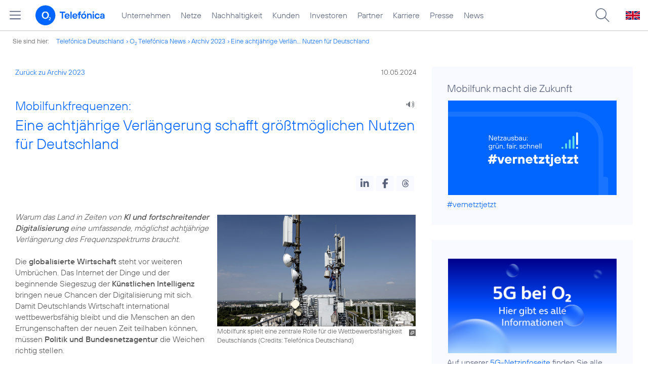

--- FILE ---
content_type: text/html; charset=UTF-8
request_url: https://www.telefonica.de/ext/ajax/par/newsfeed.ajax?type=list&creator_id=10375&creator_class=CMS%3A%3ANews%3A%3AMessage&tags=5G%2CNetz&category_id%5B%5D=&group_id%5B%5D=62&search_query=&max_cols=3&max_news=3&max_news_visible=3&first_news=1&show_image=1&show_teaser=0&show_date=1&small_column=0&tools_id=&edit_tools=0&show_defaults=1&img_pos=left&img_size=33%25&text_length=&show_socialsharebar=0&show_more_link=1&show_newsfeed_link=0&target=_blank&pid=page-footer-tagnews&sort_by=date&state=online&offset=&load_more_news=1&lang=de&creator_label=&custom_tiles=0&start_with_square_tile=1&page_layout=2021_telefonica&show_skeleton=1
body_size: 777
content:
<div class="default-font par-heading par-headline-tag-div par-font-size-default">Ähnliche Themen:</div><div class="par-nf-messages par-list-messages par-nf-static-news"><div data-cat-ids="[]" data-cat-names="[]" data-tags="[]" class="par-lm-message"><a class="par-anchor" id="feed-msg-id-10688"></a><div class="par-lm-image"><div class="l-inline thmb-full-size"><img class="l-img" alt="" src="/file/public/1943/connect-Netztest-20251126-Siegel-so-sehr-gut-wie-noch-nie-1920x1080.png" srcset="/file/public/1943/connect-Netztest-20251126-Siegel-so-sehr-gut-wie-noch-nie-1920x1080.png 1920w, /file/repository/57648_t_1440_810/0/0/connect-Netztest-20251126-Siegel-so-sehr-gut-wie-noch-nie-1920x1080.png 1440w, /file/repository/57648_t_720_405/0/0/connect-Netztest-20251126-Siegel-so-sehr-gut-wie-noch-nie-1920x1080.png 720w, /file/repository/57648_t_360_203/0/0/connect-Netztest-20251126-Siegel-so-sehr-gut-wie-noch-nie-1920x1080.png 360w" sizes="(max-width: 360px) 180px, (max-width: 720px) 360px, (max-width: 1440px) 720px, 1440px" loading="lazy"><div class="fclear"></div></div></div><div class="par-lm-content"><div class="par-lm-date">26. November 2025</div><div class="default-font par-heading par-headline-tag-div par-headline-tag-static par-font-size-default"><span class="par-overline">Connect Netztest 2025  </span>O<sub>2</sub> Telefónica steigt mit größtem Qualitätssprung auf Platz zwei in Deutschland</div><div class="par-lm-teaser"></div></div><a class="par-nf-full-link" href="/news/corporate/2025/11/connect-netztest-2025-o2-telefonica-steigt-mit-groesstem-qualitaetssprung-auf-platz-zwei-in-deutschland.html?pk_campaign=related_news" target="_self" aria-label="Connect Netztest 2025 | O2 Telefónica steigt mit größtem Qualitätssprung auf Platz zwei in Deutschland"></a></div><div data-tags="[]" class="par-lm-message" data-cat-ids="[]" data-cat-names="[]"><a id="feed-msg-id-10686" class="par-anchor"></a><div class="par-lm-image"><div class="l-inline thmb-full-size"><img sizes="(max-width: 360px) 180px, (max-width: 720px) 360px, 1280px" loading="lazy" class="l-img" alt="" src="/file/public/1779/o2-Richtfunk-Antenne-1280x720.jpg" srcset="/file/public/1779/o2-Richtfunk-Antenne-1280x720.jpg 1280w, /file/repository/51383_t_720_405/0/0/o2-Richtfunk-Antenne-1280x720.jpg 720w, /file/repository/51383_t_360_203/0/0/o2-Richtfunk-Antenne-1280x720.jpg 360w"><div class="l-inline-caption"><span class="page-license-inline"><span class="page-license-info author">Credits: O<sub>2</sub> Telefónica</span></span></div><div class="fclear"></div></div></div><div class="par-lm-content"><div class="par-lm-date">21. November 2025</div><div class="default-font par-heading par-headline-tag-div par-headline-tag-static par-font-size-default"><span class="par-overline">Netztestsaison 2025  </span>„CHIP” zeichnet O<sub>2</sub> Netz erstmals mit „Sehr gut” aus</div><div class="par-lm-teaser"></div></div><a class="par-nf-full-link" href="/news/corporate/2025/11/netztestsaison-2025-chip-zeichnet-o2-netz-erstmals-mit-sehr-gut-aus.html?pk_campaign=related_news" target="_self" aria-label="Netztestsaison 2025 | „CHIP” zeichnet O2 Netz erstmals mit „Sehr gut” aus"></a></div><div class="par-lm-message" data-tags="[]" data-cat-names="[]" data-cat-ids="[]"><a class="par-anchor" id="feed-msg-id-10643"></a><div class="par-lm-image"><div class="l-inline thmb-full-size"><img alt="" class="l-img" srcset="/file/public/1943/Muenchen-5G-Antenne-16-1280x720.jpg 1280w, /file/repository/57518_t_720_405/0/0/Muenchen-5G-Antenne-16-1280x720.jpg 720w, /file/repository/57518_t_360_203/0/0/Muenchen-5G-Antenne-16-1280x720.jpg 360w" src="/file/public/1943/Muenchen-5G-Antenne-16-1280x720.jpg" sizes="(max-width: 360px) 180px, (max-width: 720px) 360px, 1280px" loading="lazy"><div class="fclear"></div></div></div><div class="par-lm-content"><div class="par-lm-date">06. Oktober 2025</div><div class="default-font par-heading par-headline-tag-div par-headline-tag-static par-font-size-default"><span class="par-overline">Zwischenbilanz nach fünf Jahren  </span>5G-Netz von O<sub>2</sub> Telefónica knackt die Milliarden-Gigabyte-Marke</div><div class="par-lm-teaser"></div></div><a class="par-nf-full-link" aria-label="Zwischenbilanz nach fünf Jahren | 5G-Netz von O2 Telefónica knackt die Milliarden-Gigabyte-Marke" target="_self" href="/news/corporate/2025/10/zwischenbilanz-nach-fuenf-jahren-5g-netz-von-o2-telefonica-knackt-die-milliarden-gigabyte-marke.html?pk_campaign=related_news"></a></div></div>   

--- FILE ---
content_type: text/plain; charset=UTF-8
request_url: https://www.telefonica.de/ext/ajax/par/navmenu.ajax?state=online&layout=2021_telefonica
body_size: 6858
content:

    <div class="page-sitemenu-slider"><ul class="page-sitemenu-col fl-col-0"><li class="fl-tree-id-2" data-tree-id="2" data-nav-id="217"><a href="/unternehmen.html" title="Unternehmen Telefónica Deutschland" class="l-link">Unternehmen</a></li><li data-tree-id="4645" data-nav-id="235" class="fl-tree-id-4645"><a class="l-link" title="Festnetz und Mobilfunk" href="/netze.html">Netze</a></li><li data-nav-id="218" data-tree-id="8908" class="fl-tree-id-8908"><a href="/nachhaltigkeit.html" class="l-link">Nachhaltigkeit</a></li><li class="fl-tree-id-8654" data-nav-id="236" data-tree-id="8654"><a href="/kunden.html" class="l-link">Kunden</a></li><li class="fl-tree-id-3840" data-nav-id="225" data-tree-id="3840"><a href="/investor-relations.html" class="l-link">Investoren</a></li><li data-nav-id="233" data-tree-id="6" class="fl-tree-id-6"><a href="/partner.html" class="l-link">Partner</a></li><li class="fl-tree-id-9090" data-tree-id="9090" data-nav-id="220"><a href="/karriere.html" class="l-link">Karriere</a></li><li class="fl-tree-id-3" data-tree-id="3" data-nav-id="219"><a class="l-link" href="/presse.html">Presse</a></li><li class="fl-tree-id-9429" data-nav-id="228" data-tree-id="9429"><a class="l-link" href="/o2-telefonica-news.html">News</a></li></ul><ul class="page-sitemenu-col fl-col-2 fl-parent-id-2 fl-nav-id-217" data-parent-id="2" data-nav-id="217"><li class="fl-tree-id-4691 fl-has-children" data-nav-id="217" data-tree-id="4691"><a href="/unternehmen/strategie-und-fakten.html">Strategie &amp; Fakten</a><span data-tree-id="4691" class="page-sitemenu-arrow"></span></li><li class="fl-tree-id-6264 fl-has-children" data-nav-id="217" data-tree-id="6264"><a href="/unternehmen/datenschutz.html">Datenschutz</a><span class="page-sitemenu-arrow" data-tree-id="6264"></span></li><li class="fl-tree-id-321" data-nav-id="217" data-tree-id="321"><a href="/unternehmen/standorte-und-omnichannel.html">Standorte und Omnichannel</a></li><li data-nav-id="217" data-tree-id="4878" class="fl-tree-id-4878"><a href="/unternehmen/politik-und-gesellschaft.html">Politik &amp; Gesellschaft</a></li><li class="fl-tree-id-4692" data-tree-id="4692" data-nav-id="217"><a href="/unternehmen/management.html">Management &amp; Aufsichtsrat</a></li></ul><ul data-nav-id="217" data-parent-id="4691" class="page-sitemenu-col fl-col-3 fl-parent-id-4691 fl-nav-id-217"><li class="page-navmenu-back"><a href="/unternehmen.html">Unternehmen</a><span data-tree-id="2" class="page-sitemenu-arrow page-sitemenu-arrow-back"></span></li><li class="fl-tree-id-6604 fl-has-children" data-tree-id="6604" data-nav-id="217"><a href="/unternehmen/strategie-und-fakten/unsere-staerken.html">Unsere Stärken</a><span data-tree-id="6604" class="page-sitemenu-arrow"></span></li><li class="fl-tree-id-12" data-nav-id="217" data-tree-id="12"><a href="/unternehmen/strategie-und-fakten/zahlen-fakten.html">Fakten &amp; Zahlen</a></li><li class="fl-tree-id-53" data-tree-id="53" data-nav-id="217"><a href="/unternehmen/strategie-und-fakten/geschichte.html">Geschichte</a></li><li class="fl-tree-id-5388 fl-has-children" data-tree-id="5388" data-nav-id="217"><a href="/unternehmen/strategie-und-fakten/referenzkunden/mobilfunk.html" class="l-link">Referenzkunden</a><span data-tree-id="5388" class="page-sitemenu-arrow"></span></li><li class="fl-tree-id-4761" data-tree-id="4761" data-nav-id="217"><a href="/unternehmen/strategie-und-fakten/zertifizierungen-awards.html">Auszeichnungen</a></li><li data-tree-id="13" data-nav-id="217" class="fl-tree-id-13"><a href="/unternehmen/strategie-und-fakten/geschaeftsgrundsaetze-und-qualitaetsmanagement.html">Geschäftsgrundsätze &amp; Qualitätsmanagement</a></li></ul><ul data-nav-id="217" data-parent-id="6604" class="page-sitemenu-col fl-col-4 fl-parent-id-6604 fl-nav-id-217"><li class="page-navmenu-back"><a href="/unternehmen/strategie-und-fakten.html">Strategie &amp; Fakten</a><span class="page-sitemenu-arrow page-sitemenu-arrow-back" data-tree-id="4691"></span></li><li data-nav-id="217" data-tree-id="9043" class="fl-tree-id-9043 fl-has-children"><a href="/unternehmen/strategie-und-fakten/unsere-staerken/mobilfunk-netzausbau-zur-digitalisierung.html">Mehr Mobilfunk</a><span class="page-sitemenu-arrow" data-tree-id="9043"></span></li></ul><ul data-parent-id="9043" class="page-sitemenu-col fl-col-5 fl-parent-id-9043 fl-nav-id-217" data-nav-id="217"><li class="page-navmenu-back"><a href="/unternehmen/strategie-und-fakten/unsere-staerken.html">Unsere Stärken</a><span data-tree-id="6604" class="page-sitemenu-arrow page-sitemenu-arrow-back"></span></li><li data-tree-id="9045" data-nav-id="217" class="fl-tree-id-9045"><a href="/unternehmen/strategie-und-fakten/unsere-staerken/mobilfunk-netzausbau-zur-digitalisierung/jetzt.html">Jetzt!</a></li><li data-tree-id="9046" data-nav-id="217" class="fl-tree-id-9046"><a href="/unternehmen/strategie-und-fakten/unsere-staerken/mobilfunk-netzausbau-zur-digitalisierung/netzausbau.html">Netzausbau</a></li><li class="fl-tree-id-9047" data-nav-id="217" data-tree-id="9047"><a href="/unternehmen/strategie-und-fakten/unsere-staerken/mobilfunk-netzausbau-zur-digitalisierung/wettbewerb.html">Wettbewerb</a></li><li class="fl-tree-id-9048" data-nav-id="217" data-tree-id="9048"><a href="/unternehmen/strategie-und-fakten/unsere-staerken/mobilfunk-netzausbau-zur-digitalisierung/nachhaltigkeit.html">Nachhaltigkeit</a></li><li data-nav-id="217" data-tree-id="9049" class="fl-tree-id-9049"><a href="/unternehmen/strategie-und-fakten/unsere-staerken/mobilfunk-netzausbau-zur-digitalisierung/digitalisierung.html">Digitalisierung</a></li><li class="fl-tree-id-9050" data-nav-id="217" data-tree-id="9050"><a href="/unternehmen/strategie-und-fakten/unsere-staerken/mobilfunk-netzausbau-zur-digitalisierung/verantwortung.html">Verantwortung</a></li><li class="fl-tree-id-9248" data-nav-id="217" data-tree-id="9248"><a href="/unternehmen/strategie-und-fakten/unsere-staerken/mobilfunk-netzausbau-zur-digitalisierung/sicherheit.html">Sicherheit</a></li><li data-nav-id="217" data-tree-id="9063" class="fl-tree-id-9063"><a class="l-link" href="/unternehmen/strategie-und-fakten/unsere-staerken/mobilfunk-netzausbau-zur-digitalisierung.html#kontakt">Kontakt</a></li></ul><ul data-nav-id="217" data-parent-id="5388" class="page-sitemenu-col fl-col-4 fl-parent-id-5388 fl-nav-id-217"><li class="page-navmenu-back"><a href="/unternehmen/strategie-und-fakten.html">Strategie &amp; Fakten</a><span data-tree-id="4691" class="page-sitemenu-arrow page-sitemenu-arrow-back"></span></li><li data-tree-id="1904" data-nav-id="217" class="fl-tree-id-1904"><a href="/unternehmen/strategie-und-fakten/referenzkunden/mobilfunk.html">Mobilfunk</a></li><li data-tree-id="1902" data-nav-id="217" class="fl-tree-id-1902"><a href="/unternehmen/strategie-und-fakten/referenzkunden/netzwerk-sicherheit.html">Netzwerk &amp; Sicherheit</a></li><li data-nav-id="217" data-tree-id="4954" class="fl-tree-id-4954"><a href="/unternehmen/strategie-und-fakten/referenzkunden/dsl-festnetz.html">DSL &amp; Festnetz</a></li><li data-nav-id="217" data-tree-id="4955" class="fl-tree-id-4955"><a href="/unternehmen/strategie-und-fakten/referenzkunden/digitale-loesungen.html">Digitale Lösungen</a></li><li class="fl-tree-id-9155" data-nav-id="217" data-tree-id="9155"><a class="l-link" target="_blank" href="https://www.o2online.de/business/telefonica-ihr-partner/zufriedene-kunden/">O<sub>2</sub> Referenzkunden</a></li></ul><ul data-nav-id="217" data-parent-id="6264" class="page-sitemenu-col fl-col-3 fl-parent-id-6264 fl-nav-id-217"><li class="page-navmenu-back"><a href="/unternehmen.html">Unternehmen</a><span class="page-sitemenu-arrow page-sitemenu-arrow-back" data-tree-id="2"></span></li><li data-nav-id="217" data-tree-id="6275" class="fl-tree-id-6275"><a href="/unternehmen/datenschutz/diese-daten-nutzt-telefonica.html">Diese Daten nutzt Telefónica</a></li><li class="fl-tree-id-6284" data-nav-id="217" data-tree-id="6284"><a href="/unternehmen/datenschutz/ihre-datenschutzrechte.html">Ihre Datenschutzrechte</a></li><li class="fl-tree-id-6276" data-nav-id="217" data-tree-id="6276"><a href="/unternehmen/datenschutz/so-schuetzt-telefonica-ihre-daten.html">So schützt Telefónica Ihre Daten</a></li><li data-tree-id="6139" data-nav-id="217" class="fl-tree-id-6139"><a href="/unternehmen/datenschutz/so-koennen-sie-ihre-daten-schuetzen.html">So können Sie Ihre Daten schützen</a></li><li data-nav-id="217" data-tree-id="9170" class="fl-tree-id-9170"><a href="/unternehmen/datenschutz/schutz-vor-betrug-im-internet.html">Schutz vor Betrug im Internet</a></li><li data-nav-id="217" data-tree-id="9473" class="fl-tree-id-9473"><a href="/unternehmen/datenschutz/10-grundregeln-fuer-digitale-sicherheit.html">10 Grundregeln für digitale Sicherheit</a></li><li data-tree-id="6141" data-nav-id="217" class="fl-tree-id-6141"><a href="/unternehmen/datenschutz/haeufige-fragen.html">Häufige Fragen</a></li><li class="fl-tree-id-6146 fl-has-children" data-tree-id="6146" data-nav-id="217"><a href="/unternehmen/datenschutz/kontakt.html">Kontakt</a><span data-tree-id="6146" class="page-sitemenu-arrow"></span></li><li data-tree-id="6143" data-nav-id="217" class="fl-tree-id-6143"><a href="/unternehmen/datenschutz/datenschutz-auf-dem-portal.html">Datenschutz auf dem Portal</a></li><li data-tree-id="9137" data-nav-id="217" class="fl-tree-id-9137"><a href="/unternehmen/datenschutz/partner-services.html">Partner Services</a></li><li class="fl-tree-id-7210" data-nav-id="217" data-tree-id="7210"><a href="/unternehmen/datenschutz/datenschutz-fuer-lieferanten.html">Datenschutz für Lieferanten</a></li><li data-nav-id="217" data-tree-id="9294" class="fl-tree-id-9294"><a href="/unternehmen/datenschutz/datenschutz-fuer-nutzer.html">Datenschutz für Nutzer</a></li><li class="fl-tree-id-6140" data-tree-id="6140" data-nav-id="217"><a href="/partner/wholesale/enabling-services/mobility-insights.html#verantwortung_uebernehmen" class="l-link">Anonymisierung der Mobilfunkdaten</a></li></ul><ul class="page-sitemenu-col fl-col-4 fl-parent-id-6146 fl-nav-id-217" data-parent-id="6146" data-nav-id="217"><li class="page-navmenu-back"><a href="/unternehmen/datenschutz.html">Datenschutz</a><span data-tree-id="6264" class="page-sitemenu-arrow page-sitemenu-arrow-back"></span></li><li class="fl-tree-id-6147" data-tree-id="6147" data-nav-id="217"><a href="/unternehmen/datenschutz/kontakt/datenschutz-anfrage.html">Datenschutz-Anfrage</a></li></ul><ul data-parent-id="3" class="page-sitemenu-col fl-col-2 fl-parent-id-3 fl-nav-id-219" data-nav-id="219"><li class="fl-tree-id-4486 fl-has-children" data-nav-id="219" data-tree-id="4486"><a href="/presse/pressemitteilungen.html">Pressemitteilungen</a><span class="page-sitemenu-arrow" data-tree-id="4486"></span></li><li data-tree-id="282" data-nav-id="219" class="fl-tree-id-282 fl-has-children"><a href="/presse/pressemappen.html">Pressemappen</a><span data-tree-id="282" class="page-sitemenu-arrow"></span></li><li data-tree-id="1776" data-nav-id="219" class="fl-tree-id-1776 fl-has-children"><a href="/presse/fotos.html">Fotos</a><span class="page-sitemenu-arrow" data-tree-id="1776"></span></li><li data-nav-id="219" data-tree-id="312" class="fl-tree-id-312 fl-has-children"><a href="/presse/presseverteiler.html">Presseverteiler</a><span class="page-sitemenu-arrow" data-tree-id="312"></span></li><li class="fl-tree-id-261" data-tree-id="261" data-nav-id="219"><a href="/presse/presse-kontakt.html">Presseteam</a></li></ul><ul class="page-sitemenu-col fl-col-3 fl-parent-id-4486 fl-nav-id-219" data-parent-id="4486" data-nav-id="219"><li class="page-navmenu-back"><a href="/presse.html">Presse</a><span data-tree-id="3" class="page-sitemenu-arrow page-sitemenu-arrow-back"></span></li><li data-tree-id="6741" data-nav-id="219" class="fl-tree-id-6741"><a href="/news/corporate/index.html?cat=pressemitteilungen" class="l-link">Alle</a></li><li class="fl-tree-id-9427" data-nav-id="219" data-tree-id="9427"><a class="l-link" href="/news/corporate/index.html?cat=pressemitteilungen;year=2025">2025</a></li><li data-nav-id="219" data-tree-id="9297" class="fl-tree-id-9297"><a class="l-link" href="/news/corporate/index.html?year=2024;cat=pressemitteilungen">2024</a></li><li class="fl-tree-id-9296" data-nav-id="219" data-tree-id="9296"><a class="l-link" href="/news/corporate/index.html?cat=pressemitteilungen;year=2023">2023</a></li><li data-nav-id="219" data-tree-id="8421" class="fl-tree-id-8421"><a class="l-link" href="/news/corporate/index.html?year=2022;cat=pressemitteilungen">2022</a></li><li data-tree-id="8417" data-nav-id="219" class="fl-tree-id-8417"><a href="/news/corporate/index.html?cat=pressemitteilungen;year=2021" class="l-link">2021</a></li><li data-tree-id="7325" data-nav-id="219" class="fl-tree-id-7325"><a class="l-link" href="/news/corporate/index.html?cat=pressemitteilungen;year=2020">2020</a></li><li class="fl-tree-id-6742" data-nav-id="219" data-tree-id="6742"><a class="l-link" href="/news/corporate/index.html?year=2019;cat=pressemitteilungen">2019</a></li><li data-nav-id="219" data-tree-id="6744" class="fl-tree-id-6744"><a href="/news/corporate/index.html?cat=pressemitteilungen;year=2018" class="l-link">2018</a></li><li class="fl-tree-id-1389" data-tree-id="1389" data-nav-id="219"><a href="/presse/pressemitteilungen/rss-feeds.html">RSS Feeds</a></li></ul><ul data-nav-id="219" class="page-sitemenu-col fl-col-3 fl-parent-id-282 fl-nav-id-219" data-parent-id="282"><li class="page-navmenu-back"><a href="/presse.html">Presse</a><span data-tree-id="3" class="page-sitemenu-arrow page-sitemenu-arrow-back"></span></li><li class="fl-tree-id-6670" data-tree-id="6670" data-nav-id="219"><a href="/netze/5g.html" class="l-link">5G</a></li><li class="fl-tree-id-4998" data-nav-id="219" data-tree-id="4998"><a href="/presse/pressemappen/blau.html">Blau</a></li><li data-nav-id="219" data-tree-id="4029" class="fl-tree-id-4029"><a href="/presse/pressemappen/fonic-presse.html">FONIC</a></li><li data-nav-id="219" data-tree-id="3646" class="fl-tree-id-3646"><a href="/presse/pressemappen/eco-rating-handys-nachhaltigkeit.html">Eco Rating - Handys &amp; Nachhaltigkeit</a></li></ul><ul class="page-sitemenu-col fl-col-3 fl-parent-id-1776 fl-nav-id-219" data-parent-id="1776" data-nav-id="219"><li class="page-navmenu-back"><a href="/presse.html">Presse</a><span class="page-sitemenu-arrow page-sitemenu-arrow-back" data-tree-id="3"></span></li><li class="fl-tree-id-1779" data-tree-id="1779" data-nav-id="219"><a href="/presse/fotos/vorstand.html">Vorstand</a></li><li class="fl-tree-id-1781" data-nav-id="219" data-tree-id="1781"><a href="/presse/fotos/business.html">Business</a></li><li class="fl-tree-id-4633" data-nav-id="219" data-tree-id="4633"><a href="/presse/fotos/basecamp.html">BASECAMP</a></li><li data-tree-id="3596" data-nav-id="219" class="fl-tree-id-3596"><a href="/presse/fotos/nachhaltigkeit.html">Nachhaltigkeit</a></li><li class="fl-tree-id-1778" data-tree-id="1778" data-nav-id="219"><a href="/presse/fotos/gebaeude.html">Gebäude</a></li><li data-tree-id="1784" data-nav-id="219" class="fl-tree-id-1784"><a href="/presse/fotos/logos.html">Logos</a></li><li class="fl-tree-id-4977" data-nav-id="219" data-tree-id="4977"><a href="https://www.flickr.com/photos/o2de/sets/72157634801526034/" target="_blank" class="l-link">Mobilfunknetz</a></li><li class="fl-tree-id-1780" data-tree-id="1780" data-nav-id="219"><a href="/presse/fotos/produkte-services.html">Produkte &amp; Services</a></li><li class="fl-tree-id-3102" data-nav-id="219" data-tree-id="3102"><a href="/presse/fotos/o2-shops.html">O<sub>2</sub> Shops</a></li><li data-nav-id="219" data-tree-id="1782" class="fl-tree-id-1782"><a href="/presse/fotos/sponsoring.html">Sponsoring</a></li><li class="fl-tree-id-1783" data-tree-id="1783" data-nav-id="219"><a href="/presse/fotos/technik.html">Technik</a></li><li data-tree-id="3627" data-nav-id="219" class="fl-tree-id-3627"><a href="/presse/fotos/veranstaltungen.html">Veranstaltungen</a></li></ul><ul class="page-sitemenu-col fl-col-3 fl-parent-id-312 fl-nav-id-219" data-parent-id="312" data-nav-id="219"><li class="page-navmenu-back"><a href="/presse.html">Presse</a><span data-tree-id="3" class="page-sitemenu-arrow page-sitemenu-arrow-back"></span></li><li class="fl-tree-id-3350" data-nav-id="219" data-tree-id="3350"><a href="/presse/presseverteiler/anmeldung.html">Anmelden</a></li><li data-tree-id="3351" data-nav-id="219" class="fl-tree-id-3351"><a href="/presse/presseverteiler/datenaenderung.html">Daten ändern</a></li><li class="fl-tree-id-3352" data-tree-id="3352" data-nav-id="219"><a href="/presse/presseverteiler/abmelden.html">Abmelden</a></li></ul><ul class="page-sitemenu-col fl-col-2 fl-parent-id-6 fl-nav-id-233" data-parent-id="6" data-nav-id="233"><li data-tree-id="9425" data-nav-id="233" class="fl-tree-id-9425"><a target="_blank" title="Partner Webseite von Telefónica zu Digitalisierungsthemen" href="https://partner.telefonica.de/" class="l-link">Industrie, Wirtschaft und Einzelhandel</a></li><li class="fl-tree-id-9474" data-nav-id="233" data-tree-id="9474"><a class="l-link" href="https://partner.telefonica.de/kooperationen/erfolgsgeschichten/public-sector.html" target="_blank">Public Sector</a></li><li class="fl-tree-id-9471" data-nav-id="233" data-tree-id="9471"><a target="_blank" href="https://partner.telefonica.de/kooperationen/technologien-und-services/5g-slicing.html" class="l-link">5G Network Slicing</a></li><li class="fl-tree-id-4881" data-nav-id="233" data-tree-id="4881"><a href="/partner/partnermodelle-und-mvno.html">Partnermodelle und MVNO</a></li><li class="fl-tree-id-4957 fl-has-children" data-tree-id="4957" data-nav-id="233"><a href="/partner/wholesale.html">Wholesale</a><span class="page-sitemenu-arrow" data-tree-id="4957"></span></li><li class="fl-tree-id-8985" data-tree-id="8985" data-nav-id="233"><a href="/partner/indirect-sales.html">Indirect Sales</a></li><li data-tree-id="238" data-nav-id="233" class="fl-tree-id-238"><a href="/partner/privatkundenprodukte.html">Privatkunden-Produkte</a></li><li data-nav-id="233" data-tree-id="287" class="fl-tree-id-287 fl-has-children"><a href="/partner/geschaeftskundenprodukte.html">O<sub>2</sub> Business Partner Programm</a><span data-tree-id="287" class="page-sitemenu-arrow"></span></li><li data-tree-id="5623" data-nav-id="233" class="fl-tree-id-5623 fl-has-children"><a href="/partner/affiliate-partner.html">Affiliate Partner</a><span class="page-sitemenu-arrow" data-tree-id="5623"></span></li></ul><ul data-nav-id="233" class="page-sitemenu-col fl-col-3 fl-parent-id-4957 fl-nav-id-233" data-parent-id="4957"><li class="page-navmenu-back"><a href="/partner.html">Partner</a><span class="page-sitemenu-arrow page-sitemenu-arrow-back" data-tree-id="6"></span></li><li data-nav-id="233" data-tree-id="3825" class="fl-tree-id-3825 fl-has-children"><a href="/partner/wholesale/enabling-services.html">Enabling Services</a><span data-tree-id="3825" class="page-sitemenu-arrow"></span></li><li data-tree-id="4948" data-nav-id="233" class="fl-tree-id-4948"><a href="/partner/wholesale/carrier-management.html">Carrier Management</a></li><li data-tree-id="4880" data-nav-id="233" class="fl-tree-id-4880"><a href="/partner/wholesale/roaming.html">Roaming</a></li><li class="fl-tree-id-8905" data-tree-id="8905" data-nav-id="233"><a class="l-link" href="/partner/partnermodelle-und-mvno.html">Partnering</a></li></ul><ul class="page-sitemenu-col fl-col-4 fl-parent-id-3825 fl-nav-id-233" data-parent-id="3825" data-nav-id="233"><li class="page-navmenu-back"><a href="/partner/wholesale.html">Wholesale</a><span class="page-sitemenu-arrow page-sitemenu-arrow-back" data-tree-id="4957"></span></li><li class="fl-tree-id-8882" data-nav-id="233" data-tree-id="8882"><a href="/partner/wholesale/enabling-services/rcs-business-messaging-und-sms-massenversand.html">RCS Business Messaging und SMS-Massenversand</a></li><li data-tree-id="8883" data-nav-id="233" class="fl-tree-id-8883 fl-has-children"><a href="/partner/wholesale/enabling-services/mobility-insights.html">Mobility Insights</a><span class="page-sitemenu-arrow" data-tree-id="8883"></span></li></ul><ul data-nav-id="233" data-parent-id="8883" class="page-sitemenu-col fl-col-5 fl-parent-id-8883 fl-nav-id-233"><li class="page-navmenu-back"><a href="/partner/wholesale/enabling-services.html">Enabling Services</a><span class="page-sitemenu-arrow page-sitemenu-arrow-back" data-tree-id="3825"></span></li><li data-tree-id="6720" data-nav-id="233" class="fl-tree-id-6720"><a href="/partner/wholesale/enabling-services/mobility-insights/studie-so-bewegt-sich-deutschland.html">So bewegt sich Deutschland</a></li><li class="fl-tree-id-6719" data-tree-id="6719" data-nav-id="233"><a href="/partner/wholesale/enabling-services/mobility-insights/projekt-xmnd.html">Projekt xMND</a></li></ul><ul data-parent-id="287" class="page-sitemenu-col fl-col-3 fl-parent-id-287 fl-nav-id-233" data-nav-id="233"><li class="page-navmenu-back"><a href="/partner.html">Partner</a><span class="page-sitemenu-arrow page-sitemenu-arrow-back" data-tree-id="6"></span></li><li data-nav-id="233" data-tree-id="3798" class="fl-tree-id-3798"><a href="/partner/geschaeftskundenprodukte/vorteile-als-partner.html">Vorteile als Partner</a></li><li data-nav-id="233" data-tree-id="3797" class="fl-tree-id-3797"><a href="/partner/geschaeftskundenprodukte/partnerkategorien.html">Partnerkategorien</a></li><li class="fl-tree-id-3792 fl-has-children" data-nav-id="233" data-tree-id="3792"><a href="/partner/geschaeftskundenprodukte/o2-partner-werden.html">Partner werden</a><span data-tree-id="3792" class="page-sitemenu-arrow"></span></li></ul><ul data-nav-id="233" class="page-sitemenu-col fl-col-4 fl-parent-id-3792 fl-nav-id-233" data-parent-id="3792"><li class="page-navmenu-back"><a href="/partner/geschaeftskundenprodukte.html">O<sub>2</sub> Business Partner Programm</a><span class="page-sitemenu-arrow page-sitemenu-arrow-back" data-tree-id="287"></span></li><li data-nav-id="233" data-tree-id="1382" class="fl-tree-id-1382"><a href="/partner/geschaeftskundenprodukte/o2-partner-werden/kontaktformular.html">Kontaktformular</a></li></ul><ul data-nav-id="233" data-parent-id="5623" class="page-sitemenu-col fl-col-3 fl-parent-id-5623 fl-nav-id-233"><li class="page-navmenu-back"><a href="/partner.html">Partner</a><span data-tree-id="6" class="page-sitemenu-arrow page-sitemenu-arrow-back"></span></li><li data-tree-id="5625" data-nav-id="233" class="fl-tree-id-5625 fl-has-children"><a href="/partner/affiliate-partner/die-programme.html">Die Programme</a><span data-tree-id="5625" class="page-sitemenu-arrow"></span></li><li data-tree-id="5626" data-nav-id="233" class="fl-tree-id-5626"><a href="/partner/affiliate-partner/faq.html">FAQ</a></li><li data-nav-id="233" data-tree-id="5869" class="fl-tree-id-5869"><a href="/partner/affiliate-partner/kontakt-fuer-partner.html">Kontakt für Partner</a></li></ul><ul data-parent-id="5625" class="page-sitemenu-col fl-col-4 fl-parent-id-5625 fl-nav-id-233" data-nav-id="233"><li class="page-navmenu-back"><a href="/partner/affiliate-partner.html">Affiliate Partner</a><span class="page-sitemenu-arrow page-sitemenu-arrow-back" data-tree-id="5623"></span></li><li class="fl-tree-id-5858" data-nav-id="233" data-tree-id="5858"><a href="/partner/affiliate-partner/die-programme/o2.html">O<sub>2</sub></a></li><li data-nav-id="233" data-tree-id="5859" class="fl-tree-id-5859"><a href="/partner/affiliate-partner/die-programme/blau.html">Blau</a></li><li data-nav-id="233" data-tree-id="5860" class="fl-tree-id-5860"><a href="/partner/affiliate-partner/die-programme/o2-freikarte.html">O<sub>2</sub> Freikarte</a></li></ul><ul class="page-sitemenu-col fl-col-2 fl-parent-id-3840 fl-nav-id-225" data-parent-id="3840" data-nav-id="225"><li class="fl-tree-id-5884 fl-has-children" data-nav-id="225" data-tree-id="5884"><a href="/investor-relations/unternehmen/aufsichtsrat.html" class="l-link">Unternehmen</a><span class="page-sitemenu-arrow" data-tree-id="5884"></span></li><li class="fl-tree-id-3908 fl-has-children" data-tree-id="3908" data-nav-id="225"><a href="/investor-relations/aktie/aktionaersstruktur.html" class="l-link">Aktie</a><span data-tree-id="3908" class="page-sitemenu-arrow"></span></li><li data-tree-id="5885" data-nav-id="225" class="fl-tree-id-5885 fl-has-children"><a href="/investor-relations/publikationen/finanzpublikationen.html" class="l-link">Publikationen</a><span class="page-sitemenu-arrow" data-tree-id="5885"></span></li><li class="fl-tree-id-5872" data-tree-id="5872" data-nav-id="225"><a href="/investor-relations/geschaeftsbericht.html">Geschäftsbericht</a></li><li class="fl-tree-id-5874" data-tree-id="5874" data-nav-id="225"><a href="/investor-relations/hauptversammlung.html">Hauptversammlung</a></li><li data-nav-id="225" data-tree-id="8022" class="fl-tree-id-8022 fl-has-children"><a href="/investor-relations/corporate-governance.html">Corporate Governance</a><span data-tree-id="8022" class="page-sitemenu-arrow"></span></li><li data-nav-id="225" data-tree-id="5886" class="fl-tree-id-5886 fl-has-children"><a href="/investor-relations/fremdkapital/anleihen.html" class="l-link">Fremdkapital</a><span class="page-sitemenu-arrow" data-tree-id="5886"></span></li><li data-tree-id="4994" data-nav-id="225" class="fl-tree-id-4994"><a href="/investor-relations/kontakt-fuer-aktionaere.html">Kontakt für Aktionäre</a></li><li class="fl-tree-id-8901" data-tree-id="8901" data-nav-id="225"><a class="l-link" target="_blank" href="https://investor.computershare.de/#/telefonica/login?lang=de">InvestorPortal</a></li><li class="fl-tree-id-9169 fl-has-children" data-tree-id="9169" data-nav-id="225"><a class="l-link" href="/investor-relations/archiv-ir-bis-18-april-2024/konsensus.html">Archiv IR bis 18. April 2024</a><span class="page-sitemenu-arrow" data-tree-id="9169"></span></li></ul><ul data-nav-id="225" data-parent-id="5884" class="page-sitemenu-col fl-col-3 fl-parent-id-5884 fl-nav-id-225"><li class="page-navmenu-back"><a href="/investor-relations.html">Investor Relations</a><span class="page-sitemenu-arrow page-sitemenu-arrow-back" data-tree-id="3840"></span></li><li class="fl-tree-id-8121" data-tree-id="8121" data-nav-id="225"><a href="/unternehmen.html" target="_blank" class="l-link">Über Telefónica Deutschland</a></li><li data-tree-id="8123" data-nav-id="225" class="fl-tree-id-8123"><a class="l-link" target="_blank" href="/unternehmen/management.html">Vorstand</a></li><li class="fl-tree-id-3916 fl-has-children" data-nav-id="225" data-tree-id="3916"><a href="/investor-relations/unternehmen/aufsichtsrat.html">Aufsichtsrat</a><span class="page-sitemenu-arrow" data-tree-id="3916"></span></li></ul><ul class="page-sitemenu-col fl-col-4 fl-parent-id-3916 fl-nav-id-225" data-parent-id="3916" data-nav-id="225"><li class="page-navmenu-back"><a href="/investor-relations/unternehmen/aufsichtsrat.html" class="l-link">Unternehmen</a><span data-tree-id="5884" class="page-sitemenu-arrow page-sitemenu-arrow-back"></span></li><li class="fl-tree-id-8906" data-nav-id="225" data-tree-id="8906"><a href="/investor-relations/unternehmen/aufsichtsrat/qualifikationen.html">Qualifikationen</a></li><li class="fl-tree-id-6471" data-nav-id="225" data-tree-id="6471"><a href="/investor-relations/unternehmen/aufsichtsrat/ausschuesse.html">Ausschüsse</a></li><li class="fl-tree-id-7024" data-tree-id="7024" data-nav-id="225"><a href="/investor-relations/corporate-governance/bericht-des-aufsichtsrats.html" class="l-link">Bericht des Aufsichtsrats</a></li></ul><ul data-nav-id="225" data-parent-id="3908" class="page-sitemenu-col fl-col-3 fl-parent-id-3908 fl-nav-id-225"><li class="page-navmenu-back"><a href="/investor-relations.html">Investor Relations</a><span data-tree-id="3840" class="page-sitemenu-arrow page-sitemenu-arrow-back"></span></li><li data-tree-id="3910" data-nav-id="225" class="fl-tree-id-3910"><a href="/investor-relations/aktie/aktionaersstruktur.html">Aktionärsstruktur</a></li></ul><ul data-nav-id="225" data-parent-id="5885" class="page-sitemenu-col fl-col-3 fl-parent-id-5885 fl-nav-id-225"><li class="page-navmenu-back"><a href="/investor-relations.html">Investor Relations</a><span class="page-sitemenu-arrow page-sitemenu-arrow-back" data-tree-id="3840"></span></li><li data-tree-id="3941" data-nav-id="225" class="fl-tree-id-3941"><a href="/investor-relations/publikationen/news-ir.html">News</a></li><li data-tree-id="5844" data-nav-id="225" class="fl-tree-id-5844"><a href="/investor-relations/publikationen/finanzpublikationen.html">Finanzpublikationen</a></li><li class="fl-tree-id-6706" data-nav-id="225" data-tree-id="6706"><a href="/investor-relations/publikationen/finanzausblick.html">Finanzausblick</a></li></ul><ul data-nav-id="225" class="page-sitemenu-col fl-col-3 fl-parent-id-8022 fl-nav-id-225" data-parent-id="8022"><li class="page-navmenu-back"><a href="/investor-relations.html">Investor Relations</a><span class="page-sitemenu-arrow page-sitemenu-arrow-back" data-tree-id="3840"></span></li><li class="fl-tree-id-5878" data-tree-id="5878" data-nav-id="225"><a href="/investor-relations/corporate-governance/bericht-des-aufsichtsrats.html">Bericht des Aufsichtsrats</a></li><li data-tree-id="5876" data-nav-id="225" class="fl-tree-id-5876"><a href="/investor-relations/corporate-governance/erklaerungen-berichte-und-satzung.html">Erklärungen, Berichte und Satzung</a></li><li data-nav-id="225" data-tree-id="8397" class="fl-tree-id-8397"><a href="/investor-relations/corporate-governance/verguetungssysteme-und-verguetungsberichte.html">Vergütungssysteme und Vergütungsberichte</a></li><li data-tree-id="3917" data-nav-id="225" class="fl-tree-id-3917"><a href="/investor-relations/corporate-governance/eigengeschaefte-von-fuehrungspersonen.html">Eigengeschäfte von Führungspersonen</a></li></ul><ul data-nav-id="225" data-parent-id="5886" class="page-sitemenu-col fl-col-3 fl-parent-id-5886 fl-nav-id-225"><li class="page-navmenu-back"><a href="/investor-relations.html">Investor Relations</a><span class="page-sitemenu-arrow page-sitemenu-arrow-back" data-tree-id="3840"></span></li><li data-nav-id="225" data-tree-id="4138" class="fl-tree-id-4138"><a href="/investor-relations/fremdkapital/anleihen.html">Anleihen</a></li><li class="fl-tree-id-3968" data-nav-id="225" data-tree-id="3968"><a href="/investor-relations/fremdkapital/kredit-ratings.html">Kredit-Ratings</a></li><li class="fl-tree-id-5894" data-nav-id="225" data-tree-id="5894"><a href="/investor-relations/fremdkapital/finanzierungsprofil.html">Finanzierungsprofil</a></li><li data-nav-id="225" data-tree-id="4346" class="fl-tree-id-4346"><a href="/investor-relations/fremdkapital/o2-telefonica-deutschland-finanzierungs-gmb-h.html">O<sub>2</sub> Telefonica Deutschland Finanzierungs GmbH</a></li></ul><ul data-nav-id="225" class="page-sitemenu-col fl-col-3 fl-parent-id-9169 fl-nav-id-225" data-parent-id="9169"><li class="page-navmenu-back"><a href="/investor-relations.html">Investor Relations</a><span class="page-sitemenu-arrow page-sitemenu-arrow-back" data-tree-id="3840"></span></li><li class="fl-tree-id-8700" data-tree-id="8700" data-nav-id="225"><a href="/investor-relations/archiv-ir-bis-18-april-2024/konsensus.html">Konsensus</a></li><li class="fl-tree-id-4116" data-tree-id="4116" data-nav-id="225"><a href="/investor-relations/archiv-ir-bis-18-april-2024/analystenempfehlungen.html">Empfehlungen von Analysten</a></li><li data-tree-id="3911" data-nav-id="225" class="fl-tree-id-3911"><a href="/investor-relations/archiv-ir-bis-18-april-2024/dividende.html">Dividende</a></li><li class="fl-tree-id-4107" data-nav-id="225" data-tree-id="4107"><a href="/investor-relations/archiv-ir-bis-18-april-2024/praesentationen.html">Präsentationen</a></li><li data-tree-id="6712" data-nav-id="225" class="fl-tree-id-6712 fl-has-children"><a href="/investor-relations/archiv-ir-bis-18-april-2024/kapitalmarkt-events/strategie-update-2021.html" class="l-link">Kapitalmarkt Events</a><span data-tree-id="6712" class="page-sitemenu-arrow"></span></li><li data-nav-id="225" data-tree-id="5887" class="fl-tree-id-5887 fl-has-children"><a href="/investor-relations/archiv-ir-bis-18-april-2024/transaktionen/kapitalerhoehung-2014.html" class="l-link">Transaktionen</a><span data-tree-id="5887" class="page-sitemenu-arrow"></span></li><li class="fl-tree-id-5596" data-tree-id="5596" data-nav-id="225"><a href="/investor-relations/archiv-ir-bis-18-april-2024/finanzkalender.html">Finanzkalender</a></li></ul><ul class="page-sitemenu-col fl-col-4 fl-parent-id-6712 fl-nav-id-225" data-parent-id="6712" data-nav-id="225"><li class="page-navmenu-back"><a href="/investor-relations/archiv-ir-bis-18-april-2024/konsensus.html" class="l-link">Archiv IR bis 18. April 2024</a><span class="page-sitemenu-arrow page-sitemenu-arrow-back" data-tree-id="9169"></span></li><li data-tree-id="7297" data-nav-id="225" class="fl-tree-id-7297"><a href="/investor-relations/archiv-ir-bis-18-april-2024/kapitalmarkt-events/strategie-update-2021.html">Strategie Update 2021</a></li><li class="fl-tree-id-6715" data-tree-id="6715" data-nav-id="225"><a href="/investor-relations/archiv-ir-bis-18-april-2024/kapitalmarkt-events/strategie-update-2019.html">Strategie Update 2019</a></li><li class="fl-tree-id-5954" data-nav-id="225" data-tree-id="5954"><a href="/investor-relations/archiv-ir-bis-18-april-2024/kapitalmarkt-events/kapitalmarkttag-2018.html">Kapitalmarkttag 2018</a></li></ul><ul data-nav-id="225" class="page-sitemenu-col fl-col-4 fl-parent-id-5887 fl-nav-id-225" data-parent-id="5887"><li class="page-navmenu-back"><a href="/investor-relations/archiv-ir-bis-18-april-2024/konsensus.html" class="l-link">Archiv IR bis 18. April 2024</a><span class="page-sitemenu-arrow page-sitemenu-arrow-back" data-tree-id="9169"></span></li><li data-nav-id="225" data-tree-id="4538" class="fl-tree-id-4538"><a href="/investor-relations/archiv-ir-bis-18-april-2024/transaktionen/kapitalerhoehung-2014.html">Kapitalerhöhung 2014</a></li><li class="fl-tree-id-4480" data-nav-id="225" data-tree-id="4480"><a href="/investor-relations/archiv-ir-bis-18-april-2024/transaktionen/zusammenschluss-mit-e-plus-2014.html">Zusammenschluss mit E-Plus 2014</a></li><li data-nav-id="225" data-tree-id="3867" class="fl-tree-id-3867"><a href="/investor-relations/archiv-ir-bis-18-april-2024/transaktionen/boersengang-2012.html">Börsengang 2012</a></li></ul><ul class="page-sitemenu-col fl-col-2 fl-parent-id-4645 fl-nav-id-235" data-parent-id="4645" data-nav-id="235"><li class="fl-tree-id-4657 fl-has-children" data-nav-id="235" data-tree-id="4657"><a href="/netze/mobilfunknetz.html">Mobilfunknetz</a><span class="page-sitemenu-arrow" data-tree-id="4657"></span></li><li class="fl-tree-id-6607" data-nav-id="235" data-tree-id="6607"><a href="/netze/5g.html">5G</a></li><li data-tree-id="4666" data-nav-id="235" class="fl-tree-id-4666"><a href="/netze/festnetz.html">Festnetz</a></li><li class="fl-tree-id-9081" data-nav-id="235" data-tree-id="9081"><a href="/netze/die-netzwerker.html">Die Netzwerker</a></li><li data-tree-id="9042" data-nav-id="235" class="fl-tree-id-9042"><a href="/netze/innovation-experience-area.html">Innovation Experience Area</a></li></ul><ul class="page-sitemenu-col fl-col-3 fl-parent-id-4657 fl-nav-id-235" data-parent-id="4657" data-nav-id="235"><li class="page-navmenu-back"><a href="/netze.html">Netze</a><span data-tree-id="4645" class="page-sitemenu-arrow page-sitemenu-arrow-back"></span></li><li data-nav-id="235" data-tree-id="358" class="fl-tree-id-358 fl-has-children"><a href="/netze/mobilfunknetz/netzabdeckung.html">Netzabdeckung</a><span data-tree-id="358" class="page-sitemenu-arrow"></span></li><li data-tree-id="8819" data-nav-id="235" class="fl-tree-id-8819"><a href="/netze/mobilfunknetz/cell-broadcast.html">Cell Broadcast</a></li><li class="fl-tree-id-4661" data-nav-id="235" data-tree-id="4661"><a href="/netze/mobilfunknetz/standards.html">Standards</a></li><li data-tree-id="4662" data-nav-id="235" class="fl-tree-id-4662"><a href="/netze/mobilfunknetz/frequenzen.html">Frequenzen</a></li><li class="fl-tree-id-289 fl-has-children" data-nav-id="235" data-tree-id="289"><a href="/netze/mobilfunknetz/antennenstandorte.html">Antennenstandorte</a><span class="page-sitemenu-arrow" data-tree-id="289"></span></li><li class="fl-tree-id-3750 fl-has-children" data-nav-id="235" data-tree-id="3750"><a href="/netze/mobilfunknetz/kommunen.html">Dialog mit Kommunen</a><span data-tree-id="3750" class="page-sitemenu-arrow"></span></li><li data-tree-id="4665" data-nav-id="235" class="fl-tree-id-4665"><a href="/netze/mobilfunknetz/roaming.html">Roaming</a></li></ul><ul data-nav-id="235" data-parent-id="358" class="page-sitemenu-col fl-col-4 fl-parent-id-358 fl-nav-id-235"><li class="page-navmenu-back"><a href="/netze/mobilfunknetz.html">Mobilfunknetz</a><span data-tree-id="4657" class="page-sitemenu-arrow page-sitemenu-arrow-back"></span></li><li data-tree-id="4707" data-nav-id="235" class="fl-tree-id-4707"><a href="https://www.o2online.de/netz/" target="_blank" title="o2 Netzabdeckung" class="l-link">O<sub>2</sub></a></li></ul><ul data-nav-id="235" class="page-sitemenu-col fl-col-4 fl-parent-id-289 fl-nav-id-235" data-parent-id="289"><li class="page-navmenu-back"><a href="/netze/mobilfunknetz.html">Mobilfunknetz</a><span class="page-sitemenu-arrow page-sitemenu-arrow-back" data-tree-id="4657"></span></li><li class="fl-tree-id-473" data-nav-id="235" data-tree-id="473"><a href="/netze/mobilfunknetz/antennenstandorte/kontaktformular.html">Erstkontakt</a></li><li class="fl-tree-id-1876" data-tree-id="1876" data-nav-id="235"><a href="/netze/mobilfunknetz/antennenstandorte/kontakt-fuer-vermieter-von-antennenstandorten.html">Kontakt für Vermieter von Antennenstandorten</a></li></ul><ul data-nav-id="235" class="page-sitemenu-col fl-col-4 fl-parent-id-3750 fl-nav-id-235" data-parent-id="3750"><li class="page-navmenu-back"><a href="/netze/mobilfunknetz.html">Mobilfunknetz</a><span class="page-sitemenu-arrow page-sitemenu-arrow-back" data-tree-id="4657"></span></li><li data-tree-id="3753" data-nav-id="235" class="fl-tree-id-3753"><a href="/netze/mobilfunknetz/kommunen/kontakt-fuer-kommunen.html">Kontakt für Kommunen</a></li></ul><ul data-parent-id="8654" class="page-sitemenu-col fl-col-2 fl-parent-id-8654 fl-nav-id-236" data-nav-id="236"><li class="fl-tree-id-4667" data-nav-id="236" data-tree-id="4667"><a href="/kunden/o2.html">O<sub>2</sub></a></li><li data-tree-id="4672" data-nav-id="236" class="fl-tree-id-4672"><a href="/kunden/blau.html">Blau</a></li><li class="fl-tree-id-4673" data-tree-id="4673" data-nav-id="236"><a href="/kunden/ay-yildiz.html">AY YILDIZ</a></li><li class="fl-tree-id-4674" data-nav-id="236" data-tree-id="4674"><a href="/kunden/ortel-mobile.html">Ortel Mobile</a></li><li data-nav-id="236" data-tree-id="4669" class="fl-tree-id-4669"><a href="/kunden/fonic.html">FONIC</a></li></ul><ul data-nav-id="218" data-parent-id="8908" class="page-sitemenu-col fl-col-2 fl-parent-id-8908 fl-nav-id-218"><li data-tree-id="8909" data-nav-id="218" class="fl-tree-id-8909 fl-has-children"><a href="/nachhaltigkeit/responsible-business-plan-2025.html">Responsible Business Plan 2025</a><span data-tree-id="8909" class="page-sitemenu-arrow"></span></li><li data-tree-id="8917" data-nav-id="218" class="fl-tree-id-8917"><a href="/nachhaltigkeit/klimaverantwortung.html">Klimaverantwortung</a></li><li data-nav-id="218" data-tree-id="8918" class="fl-tree-id-8918 fl-has-children"><a href="/nachhaltigkeit/digitale-verantwortung.html">Digitale Verantwortung</a><span data-tree-id="8918" class="page-sitemenu-arrow"></span></li><li class="fl-tree-id-8921 fl-has-children" data-nav-id="218" data-tree-id="8921"><a href="/nachhaltigkeit/menschenrechte.html">Menschenrechte</a><span class="page-sitemenu-arrow" data-tree-id="8921"></span></li><li data-nav-id="218" data-tree-id="8924" class="fl-tree-id-8924"><a href="/nachhaltigkeit/reporting.html">Reporting</a></li></ul><ul class="page-sitemenu-col fl-col-3 fl-parent-id-8909 fl-nav-id-218" data-parent-id="8909" data-nav-id="218"><li class="page-navmenu-back"><a href="/nachhaltigkeit.html">Nachhaltigkeit</a><span class="page-sitemenu-arrow page-sitemenu-arrow-back" data-tree-id="8908"></span></li><li class="fl-tree-id-8910" data-nav-id="218" data-tree-id="8910"><a href="/nachhaltigkeit/responsible-business-plan-2025/verantwortungsvolle-unternehmensfuehrung.html">Verantwortungsvolle Unternehmensführung</a></li><li data-nav-id="218" data-tree-id="8911" class="fl-tree-id-8911"><a href="/nachhaltigkeit/responsible-business-plan-2025/kundschaft-und-gesellschaft.html">Kundschaft und Gesellschaft</a></li><li data-nav-id="218" data-tree-id="8913" class="fl-tree-id-8913 fl-has-children"><a href="/nachhaltigkeit/responsible-business-plan-2025/klima-und-umwelt.html">Klima und Umwelt</a><span data-tree-id="8913" class="page-sitemenu-arrow"></span></li><li class="fl-tree-id-8915" data-tree-id="8915" data-nav-id="218"><a href="/nachhaltigkeit/responsible-business-plan-2025/mitarbeitende.html">Mitarbeitende</a></li></ul><ul class="page-sitemenu-col fl-col-4 fl-parent-id-8913 fl-nav-id-218" data-parent-id="8913" data-nav-id="218"><li class="page-navmenu-back"><a href="/nachhaltigkeit/responsible-business-plan-2025.html">Responsible Business Plan 2025</a><span data-tree-id="8909" class="page-sitemenu-arrow page-sitemenu-arrow-back"></span></li><li data-nav-id="218" data-tree-id="8914" class="fl-tree-id-8914"><a href="/nachhaltigkeit/responsible-business-plan-2025/klima-und-umwelt.html#handyrecycling" class="l-link">Handyrecycling</a></li></ul><ul data-nav-id="218" data-parent-id="8918" class="page-sitemenu-col fl-col-3 fl-parent-id-8918 fl-nav-id-218"><li class="page-navmenu-back"><a href="/nachhaltigkeit.html">Nachhaltigkeit</a><span class="page-sitemenu-arrow page-sitemenu-arrow-back" data-tree-id="8908"></span></li><li data-nav-id="218" data-tree-id="8992" class="fl-tree-id-8992"><a href="/nachhaltigkeit/digitale-verantwortung/digital-mobil-im-alter.html">Digital mobil im Alter</a></li><li data-tree-id="8919" data-nav-id="218" class="fl-tree-id-8919"><a href="/nachhaltigkeit/digitale-verantwortung/kinder-und-jugendschutz.html">Kinder- und Jugendschutz</a></li><li class="fl-tree-id-8920" data-nav-id="218" data-tree-id="8920"><a href="/nachhaltigkeit/digitale-verantwortung/jugendschutz-anfrage.html">Jugendschutz-Anfrage</a></li></ul><ul data-parent-id="8921" class="page-sitemenu-col fl-col-3 fl-parent-id-8921 fl-nav-id-218" data-nav-id="218"><li class="page-navmenu-back"><a href="/nachhaltigkeit.html">Nachhaltigkeit</a><span data-tree-id="8908" class="page-sitemenu-arrow page-sitemenu-arrow-back"></span></li><li class="fl-tree-id-8922" data-nav-id="218" data-tree-id="8922"><a class="l-link" href="/nachhaltigkeit/menschenrechte.html#meldekanal">Meldekanal Menschenrechte</a></li><li class="fl-tree-id-8994" data-nav-id="218" data-tree-id="8994"><a class="l-link" href="/hinweisgeberverfahren.html">Hinweisgeberverfahren</a></li></ul><ul data-parent-id="9090" class="page-sitemenu-col fl-col-2 fl-parent-id-9090 fl-nav-id-220" data-nav-id="220"><li data-tree-id="9091" data-nav-id="220" class="fl-tree-id-9091"><a href="/karriere/ausbildung-und-duales-studium.html">Schüler:innen</a></li><li class="fl-tree-id-9092" data-tree-id="9092" data-nav-id="220"><a href="/karriere/praktikum-und-werkstudentenjob.html">Studierende</a></li><li data-tree-id="9093" data-nav-id="220" class="fl-tree-id-9093 fl-has-children"><a href="/karriere/professionals.html">Professionals</a><span data-tree-id="9093" class="page-sitemenu-arrow"></span></li><li class="fl-tree-id-9094" data-nav-id="220" data-tree-id="9094"><a href="/karriere/wir-als-arbeitgeber.html">Was uns ausmacht</a></li></ul><ul data-nav-id="220" data-parent-id="9093" class="page-sitemenu-col fl-col-3 fl-parent-id-9093 fl-nav-id-220"><li class="page-navmenu-back"><a href="/karriere.html">Karriere &amp; aktuelle Jobs</a><span data-tree-id="9090" class="page-sitemenu-arrow page-sitemenu-arrow-back"></span></li><li class="fl-tree-id-9096" data-nav-id="220" data-tree-id="9096"><a href="/karriere/professionals/b2b-und-sales-jobs.html">B2B</a></li><li class="fl-tree-id-9153" data-nav-id="220" data-tree-id="9153"><a href="/karriere/professionals/b2c-und-marketing-jobs.html">B2C</a></li><li data-tree-id="9098" data-nav-id="220" class="fl-tree-id-9098"><a href="/karriere/professionals/corporate-functions-jobs.html">Corporate Functions</a></li><li class="fl-tree-id-9099" data-tree-id="9099" data-nav-id="220"><a href="/karriere/professionals/customer-service-und-sales-jobs.html">Customer Service &amp; Sales</a></li><li data-nav-id="220" data-tree-id="9097" class="fl-tree-id-9097"><a href="/karriere/professionals/technology-und-it-jobs.html">Digital &amp; Technology</a></li><li data-nav-id="220" data-tree-id="9152" class="fl-tree-id-9152"><a href="/karriere/professionals/partner-management-jobs.html">Partner Management</a></li><li class="fl-tree-id-9100" data-tree-id="9100" data-nav-id="220"><a href="/karriere/professionals/retail-und-shops-jobs.html">Shops</a></li></ul><ul class="page-sitemenu-col fl-col-2 fl-parent-id-9429 fl-nav-id-" data-parent-id="9429" data-nav-id=""><li data-tree-id="9434" data-nav-id="0" class="fl-tree-id-9434"><a class="l-link" href="https://www.telefonica.de/news/corporate/index.html?cat=blogartikel">Blogartikel</a></li><li data-nav-id="0" data-tree-id="9433" class="fl-tree-id-9433"><a class="l-link" href="https://www.telefonica.de/news/corporate/index.html?cat=lokale-ausbaumeldungen">Lokale Ausbaumeldungen</a></li><li data-nav-id="0" data-tree-id="9435" class="fl-tree-id-9435"><a class="l-link" href="https://www.telefonica.de/news/corporate/index.html?cat=pressemitteilungen">Pressemitteilungen</a></li></ul><div class="fclear"></div></div>
     